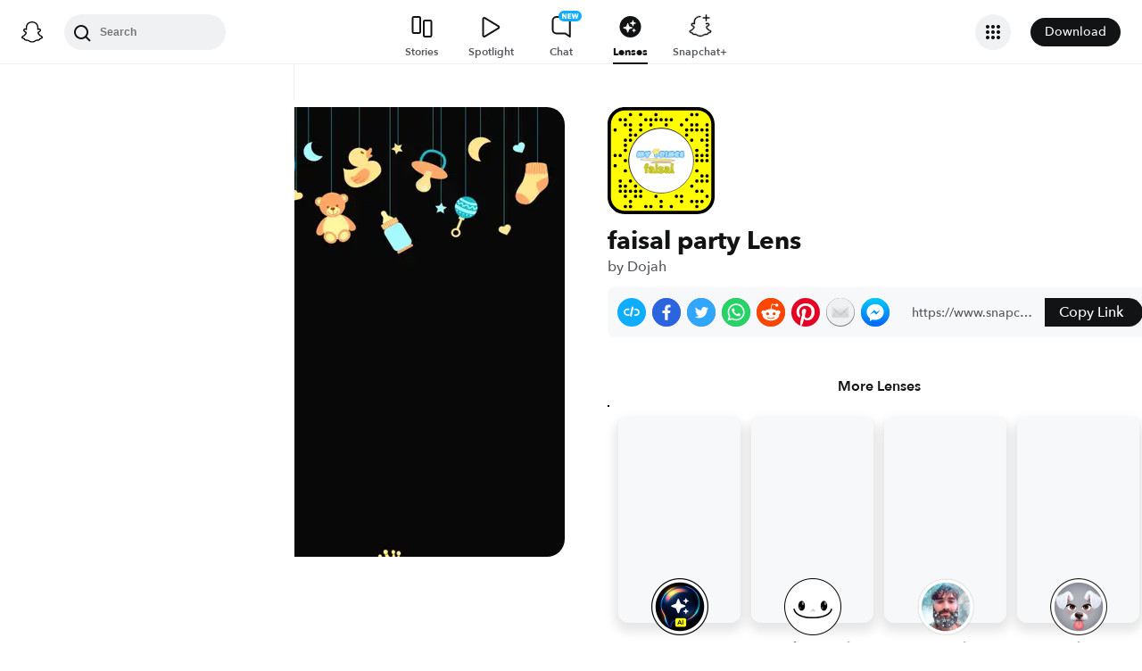

--- FILE ---
content_type: image/svg+xml
request_url: https://app.snapchat.com/web/deeplink/snapcode?data=85e3b14c15c345e89f43fb1ddc2ec191&version=1&type=svg
body_size: 49704
content:
<?xml version="1.0" encoding="UTF-8" standalone="no"?>
<svg xmlns:xlink="http://www.w3.org/1999/xlink" height="320" version="1.1" viewBox="0 0 320 320" width="320" xmlns="http://www.w3.org/2000/svg">
  <defs>
    <rect height="320" id="rect" rx="51.2" width="320" x="0" y="0"/>
    <clipPath id="clip">
      <use xlink:href="#rect"/>
    </clipPath>
  </defs>
  <image clip-path="url(#clip)" height="62.0%" width="62.0%" x="61.25" xlink:href="[data-uri]" y="61.25"/>
  <path d="M60,160C60,104.78,104.78,60,160,60L160,60C215.22,60,260,104.78,260,160L260,160C260,215.22,215.22,260,160,260L160,260C104.78,260,60,215.22,60,160L60,160M0,268.8C0,297.07,22.93,320,51.2,320L268.8,320C297.07,320,320,297.07,320,268.8L320,51.2C320,22.93,297.07,0,268.8,0L51.2,0C22.93,0,0,22.93,0,51.2L0,268.8" fill="#000000"/>
  <path d="M10,51.2C10,28.45,28.45,10,51.2,10L268.8,10C291.55,10,310,28.45,310,51.2L310,268.8C310,291.55,291.55,310,268.8,310L51.2,310C28.45,310,10,291.55,10,268.8L10,51.2M68.42,17.63A5,5,0,0,0,68.42,27.63A5,5,0,0,0,68.42,17.63M98.95,17.63A5,5,0,0,0,98.95,27.63A5,5,0,0,0,98.95,17.63M144.74,17.63A5,5,0,0,0,144.74,27.63A5,5,0,0,0,144.74,17.63M251.58,17.63A5,5,0,0,0,251.58,27.63A5,5,0,0,0,251.58,17.63M266.84,17.63A5,5,0,0,0,266.84,27.63A5,5,0,0,0,266.84,17.63M37.89,32.89A5,5,0,0,0,37.89,42.89A5,5,0,0,0,37.89,32.89M53.16,32.89A5,5,0,0,0,53.16,42.89A5,5,0,0,0,53.16,32.89M114.21,32.89A5,5,0,0,0,114.21,42.89A5,5,0,0,0,114.21,32.89M129.47,32.89A5,5,0,0,0,129.47,42.89A5,5,0,0,0,129.47,32.89M144.74,32.89A5,5,0,0,0,144.74,42.89A5,5,0,0,0,144.74,32.89M160,32.89A5,5,0,0,0,160,42.89A5,5,0,0,0,160,32.89M175.26,32.89A5,5,0,0,0,175.26,42.89A5,5,0,0,0,175.26,32.89M190.53,32.89A5,5,0,0,0,190.53,42.89A5,5,0,0,0,190.53,32.89M236.32,32.89A5,5,0,0,0,236.32,42.89A5,5,0,0,0,236.32,32.89M53.16,48.16A5,5,0,0,0,53.16,58.16A5,5,0,0,0,53.16,48.16M68.42,48.16A5,5,0,0,0,68.42,58.16A5,5,0,0,0,68.42,48.16M98.95,48.16A5,5,0,0,0,98.95,58.16A5,5,0,0,0,98.95,48.16M129.47,48.16A5,5,0,0,0,129.47,58.16A5,5,0,0,0,129.47,48.16M175.26,48.16A5,5,0,0,0,175.26,58.16A5,5,0,0,0,175.26,48.16M221.05,48.16A5,5,0,0,0,221.05,58.16A5,5,0,0,0,221.05,48.16M251.58,48.16A5,5,0,0,0,251.58,58.16A5,5,0,0,0,251.58,48.16M266.84,48.16A5,5,0,0,0,266.84,58.16A5,5,0,0,0,266.84,48.16M297.37,48.16A5,5,0,0,0,297.37,58.16A5,5,0,0,0,297.37,48.16M22.63,63.42A5,5,0,0,0,22.63,73.42A5,5,0,0,0,22.63,63.42M68.42,63.42A5,5,0,0,0,68.42,73.42A5,5,0,0,0,68.42,63.42M98.95,63.42A5,5,0,0,0,98.95,73.42A5,5,0,0,0,98.95,63.42M236.32,63.42A5,5,0,0,0,236.32,73.42A5,5,0,0,0,236.32,63.42M251.58,63.42A5,5,0,0,0,251.58,73.42A5,5,0,0,0,251.58,63.42M266.84,63.42A5,5,0,0,0,266.84,73.42A5,5,0,0,0,266.84,63.42M282.11,63.42A5,5,0,0,0,282.11,73.42A5,5,0,0,0,282.11,63.42M297.37,63.42A5,5,0,0,0,297.37,73.42A5,5,0,0,0,297.37,63.42M68.42,78.68A5,5,0,0,0,68.42,88.68A5,5,0,0,0,68.42,78.68M83.68,78.68A5,5,0,0,0,83.68,88.68A5,5,0,0,0,83.68,78.68M236.32,78.68A5,5,0,0,0,236.32,88.68A5,5,0,0,0,236.32,78.68M297.37,78.68A5,5,0,0,0,297.37,88.68A5,5,0,0,0,297.37,78.68M53.16,93.95A5,5,0,0,0,53.16,103.95A5,5,0,0,0,53.16,93.95M68.42,93.95A5,5,0,0,0,68.42,103.95A5,5,0,0,0,68.42,93.95M251.58,93.95A5,5,0,0,0,251.58,103.95A5,5,0,0,0,251.58,93.95M282.11,93.95A5,5,0,0,0,282.11,103.95A5,5,0,0,0,282.11,93.95M297.37,93.95A5,5,0,0,0,297.37,103.95A5,5,0,0,0,297.37,93.95M53.16,109.21A5,5,0,0,0,53.16,119.21A5,5,0,0,0,53.16,109.21M297.37,109.21A5,5,0,0,0,297.37,119.21A5,5,0,0,0,297.37,109.21M53.16,124.47A5,5,0,0,0,53.16,134.47A5,5,0,0,0,53.16,124.47M266.84,124.47A5,5,0,0,0,266.84,134.47A5,5,0,0,0,266.84,124.47M297.37,124.47A5,5,0,0,0,297.37,134.47A5,5,0,0,0,297.37,124.47M22.63,139.74A5,5,0,0,0,22.63,149.74A5,5,0,0,0,22.63,139.74M37.89,139.74A5,5,0,0,0,37.89,149.74A5,5,0,0,0,37.89,139.74M266.84,139.74A5,5,0,0,0,266.84,149.74A5,5,0,0,0,266.84,139.74M282.11,139.74A5,5,0,0,0,282.11,149.74A5,5,0,0,0,282.11,139.74M297.37,139.74A5,5,0,0,0,297.37,149.74A5,5,0,0,0,297.37,139.74M53.16,155A5,5,0,0,0,53.16,165A5,5,0,0,0,53.16,155M266.84,155A5,5,0,0,0,266.84,165A5,5,0,0,0,266.84,155M282.11,155A5,5,0,0,0,282.11,165A5,5,0,0,0,282.11,155M297.37,155A5,5,0,0,0,297.37,165A5,5,0,0,0,297.37,155M22.63,170.26A5,5,0,0,0,22.63,180.26A5,5,0,0,0,22.63,170.26M53.16,185.53A5,5,0,0,0,53.16,195.53A5,5,0,0,0,53.16,185.53M266.84,185.53A5,5,0,0,0,266.84,195.53A5,5,0,0,0,266.84,185.53M282.11,200.79A5,5,0,0,0,282.11,210.79A5,5,0,0,0,282.11,200.79M297.37,200.79A5,5,0,0,0,297.37,210.79A5,5,0,0,0,297.37,200.79M37.89,216.05A5,5,0,0,0,37.89,226.05A5,5,0,0,0,37.89,216.05M68.42,216.05A5,5,0,0,0,68.42,226.05A5,5,0,0,0,68.42,216.05M266.84,216.05A5,5,0,0,0,266.84,226.05A5,5,0,0,0,266.84,216.05M282.11,216.05A5,5,0,0,0,282.11,226.05A5,5,0,0,0,282.11,216.05M297.37,216.05A5,5,0,0,0,297.37,226.05A5,5,0,0,0,297.37,216.05M37.89,231.32A5,5,0,0,0,37.89,241.32A5,5,0,0,0,37.89,231.32M53.16,231.32A5,5,0,0,0,53.16,241.32A5,5,0,0,0,53.16,231.32M83.68,231.32A5,5,0,0,0,83.68,241.32A5,5,0,0,0,83.68,231.32M251.58,231.32A5,5,0,0,0,251.58,241.32A5,5,0,0,0,251.58,231.32M37.89,246.58A5,5,0,0,0,37.89,256.58A5,5,0,0,0,37.89,246.58M53.16,246.58A5,5,0,0,0,53.16,256.58A5,5,0,0,0,53.16,246.58M68.42,246.58A5,5,0,0,0,68.42,256.58A5,5,0,0,0,68.42,246.58M83.68,246.58A5,5,0,0,0,83.68,256.58A5,5,0,0,0,83.68,246.58M98.95,246.58A5,5,0,0,0,98.95,256.58A5,5,0,0,0,98.95,246.58M266.84,246.58A5,5,0,0,0,266.84,256.58A5,5,0,0,0,266.84,246.58M282.11,246.58A5,5,0,0,0,282.11,256.58A5,5,0,0,0,282.11,246.58M53.16,261.84A5,5,0,0,0,53.16,271.84A5,5,0,0,0,53.16,261.84M83.68,261.84A5,5,0,0,0,83.68,271.84A5,5,0,0,0,83.68,261.84M98.95,261.84A5,5,0,0,0,98.95,271.84A5,5,0,0,0,98.95,261.84M144.74,261.84A5,5,0,0,0,144.74,271.84A5,5,0,0,0,144.74,261.84M205.79,261.84A5,5,0,0,0,205.79,271.84A5,5,0,0,0,205.79,261.84M221.05,261.84A5,5,0,0,0,221.05,271.84A5,5,0,0,0,221.05,261.84M297.37,261.84A5,5,0,0,0,297.37,271.84A5,5,0,0,0,297.37,261.84M68.42,277.11A5,5,0,0,0,68.42,287.11A5,5,0,0,0,68.42,277.11M160,277.11A5,5,0,0,0,160,287.11A5,5,0,0,0,160,277.11M221.05,277.11A5,5,0,0,0,221.05,287.11A5,5,0,0,0,221.05,277.11M251.58,277.11A5,5,0,0,0,251.58,287.11A5,5,0,0,0,251.58,277.11M266.84,277.11A5,5,0,0,0,266.84,287.11A5,5,0,0,0,266.84,277.11M282.11,277.11A5,5,0,0,0,282.11,287.11A5,5,0,0,0,282.11,277.11M53.16,292.37A5,5,0,0,0,53.16,302.37A5,5,0,0,0,53.16,292.37M68.42,292.37A5,5,0,0,0,68.42,302.37A5,5,0,0,0,68.42,292.37M114.21,292.37A5,5,0,0,0,114.21,302.37A5,5,0,0,0,114.21,292.37M129.47,292.37A5,5,0,0,0,129.47,302.37A5,5,0,0,0,129.47,292.37M160,292.37A5,5,0,0,0,160,302.37A5,5,0,0,0,160,292.37M190.53,292.37A5,5,0,0,0,190.53,302.37A5,5,0,0,0,190.53,292.37M266.84,292.37A5,5,0,0,0,266.84,302.37A5,5,0,0,0,266.84,292.37M62,160C62,214.12,105.88,258,160,258L160,258C214.12,258,258,214.12,258,160L258,160C258,105.88,214.12,62,160,62L160,62C105.88,62,62,105.88,62,160L62,160" fill="#FFFC00"/>
</svg>
